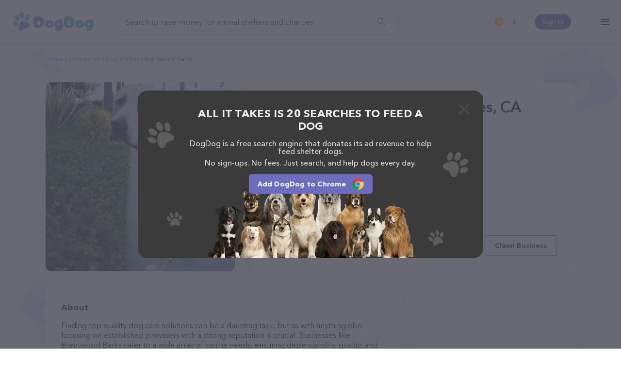

--- FILE ---
content_type: image/svg+xml
request_url: https://www.dogdog.org/cloudinary/image/upload/v1709628941/dogdog/bg-plp-cta-left.svg
body_size: 1011
content:
<svg width="390" height="237" viewBox="0 0 390 237" fill="none" xmlns="http://www.w3.org/2000/svg">
<path d="M285.879 177.854C283.764 203.002 266.514 224.74 241.538 237H249.548C258.848 227.901 270.735 220.636 284.282 215.964C286.257 210.627 287.249 205.757 287.436 199.774C287.617 193.985 287.045 187.155 285.879 177.854Z" fill="#B3BEF6"/>
<path d="M147.559 237C133.612 230.154 122.075 220.353 114.237 208.654C87.312 232.447 43.3425 237.403 0 222.181V225C0 231.627 5.37258 237 12 237H147.559Z" fill="#B3BEF6"/>
<path d="M286.099 172.621C286.099 174.38 286.025 176.125 285.879 177.854C287.045 187.155 287.617 193.985 287.436 199.774C288.269 192.582 286.891 178.675 286.099 172.621Z" fill="#B3BEF6"/>
<path d="M287.436 199.774C287.249 205.757 286.257 210.627 284.282 215.964C286.955 215.042 289.693 214.221 292.489 213.507C307.679 170.984 284.282 143.027 270.423 130.639C280.319 142.619 286.099 157.067 286.099 172.621C286.891 178.675 288.269 192.582 287.436 199.774Z" fill="#B3BEF6"/>
<path fill-rule="evenodd" clip-rule="evenodd" d="M0 15V222.181C43.3425 237.403 87.312 232.447 114.237 208.654C122.075 220.353 133.612 230.154 147.559 237H241.538C266.514 224.74 283.764 203.002 285.879 177.854C286.025 176.125 286.099 174.38 286.099 172.621C286.099 157.067 280.319 142.619 270.423 130.639C248.47 113.081 226.124 97.6226 194.548 97.6226C171.067 97.6226 149.651 104.865 133.445 116.771C123.315 88.0825 101.008 60.057 69.3143 39.9792C46.8777 25.7655 22.8533 17.5089 0 15ZM249.548 237C258.848 227.901 270.735 220.636 284.282 215.964C286.955 215.042 289.693 214.221 292.489 213.507C301.107 211.306 310.271 210.12 319.774 210.12C347.98 210.12 373.206 220.569 390 237H249.548Z" fill="#B3BEF6"/>
<g clip-path="url(#clip0_1250_11352)">
<path d="M162.25 62.5095C160.866 61.7813 159.291 61.5423 157.779 61.8308C156.266 62.1193 154.904 62.9186 153.91 64.1002C153.017 65.1503 152.413 66.4864 152.134 68.008C150.77 67.2746 149.348 66.9136 147.972 66.9598C146.429 66.9999 144.954 67.5667 143.785 68.5693C142.617 69.5718 141.822 70.9519 141.528 72.4878C141.217 74.1043 141.466 75.8172 142.248 77.4411C143.373 79.7781 145.965 81.6887 149.951 83.1228C153.199 84.2905 156.65 84.866 158.417 85.105C159.039 85.1882 159.668 85.0888 160.229 84.8186C160.79 84.5484 161.26 84.1188 161.583 83.5805C162.497 82.0503 164.2 78.9931 165.312 75.7258C166.677 71.7161 166.799 68.4978 165.674 66.1608C164.892 64.5369 163.708 63.2741 162.25 62.5095Z" fill="#B3BEF6"/>
</g>
<g clip-path="url(#clip1_1250_11352)">
<path d="M290.732 95.1718C290.757 93.7208 290.29 92.2898 289.406 91.1084C288.522 89.9271 287.273 89.0642 285.859 88.6582C284.598 88.2889 283.219 88.2726 281.823 88.6025C281.86 87.1658 281.561 85.82 280.938 84.6643C280.25 83.3639 279.149 82.3189 277.811 81.697C276.473 81.0751 274.976 80.9125 273.562 81.2352C272.072 81.573 270.738 82.4243 269.706 83.6964C268.22 85.5273 267.713 88.4484 268.199 92.3806C268.596 95.5841 269.576 98.7396 270.124 100.335C270.318 100.896 270.668 101.395 271.133 101.772C271.598 102.15 272.158 102.39 272.748 102.464C274.421 102.672 277.711 102.983 280.928 102.712C284.875 102.379 287.63 101.282 289.116 99.4515C290.149 98.1793 290.708 96.6993 290.732 95.1718Z" fill="#B3BEF6"/>
</g>
<path d="M244.062 8.63883C242.933 7.14168 241.326 6.06238 239.5 5.57433C237.674 5.08627 235.734 5.21778 233.994 5.94774C232.436 6.59114 231.04 7.68921 229.903 9.15412C228.797 7.66138 227.426 6.53344 225.882 5.86016C224.157 5.09279 222.221 4.91944 220.385 5.36795C218.549 5.81647 216.919 6.86082 215.758 8.33323C214.533 9.88171 213.873 11.8264 213.85 13.9563C213.817 17.0216 215.634 20.4044 219.25 24.0147C222.196 26.9554 225.69 29.3754 227.509 30.5559C228.15 30.9704 228.898 31.1951 229.665 31.2033C230.431 31.2116 231.184 31.0031 231.834 30.6026C233.677 29.4617 237.223 27.1177 240.232 24.2413C243.925 20.7113 245.815 17.3671 245.848 14.3018C245.871 12.1718 245.254 10.2134 244.062 8.63883Z" fill="#B3BEF6"/>
<defs>
<clipPath id="clip0_1250_11352">
<rect width="31" height="31" fill="white" transform="translate(135 67) rotate(-25.7128)"/>
</clipPath>
<clipPath id="clip1_1250_11352">
<rect width="29" height="29" fill="white" transform="translate(275 74) rotate(39.0652)"/>
</clipPath>
</defs>
</svg>
